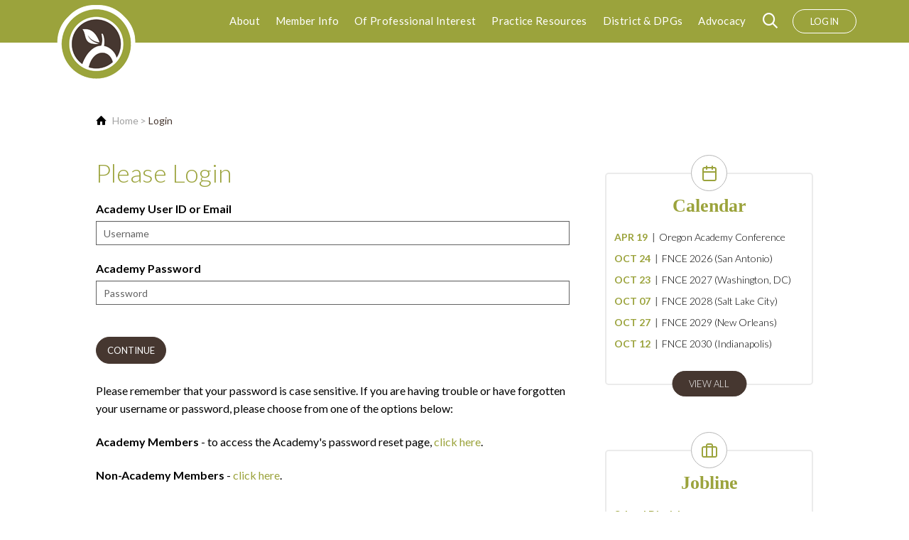

--- FILE ---
content_type: text/html; charset=UTF-8
request_url: https://www.eatrightoregon.org/login.php?return_url=%2Fmembers%2Fpage%2Fcurrent-year-award-recipients
body_size: 2950
content:

<!DOCTYPE html>
<html lang="en">
<head>
	<meta charset="utf-8">
          <meta http-equiv="x-ua-compatible" content="ie=edge">
          <meta name="viewport" content="width=device-width, initial-scale=1.0">
          <title>Please Login - Oregon Academy of Nutrition and Dietetics</title>		
		<link href="https://fonts.googleapis.com/css?family=Lato:300,400,700" rel="stylesheet">
	<link media="all" rel="stylesheet" href="https://www.eatrightoregon.org/css/main.css">
	<script src="https://ajax.googleapis.com/ajax/libs/jquery/3.3.1/jquery.min.js" defer></script>
	<script>window.jQuery || document.write('<script src="https://www.eatrightoregon.org/js/jquery-3.3.1.min.js" defer><\/script>')</script>
	<script src="https://www.eatrightoregon.org/js/jquery.main.js" defer></script>
		
</head>
<body>
	<div id="wrapper">

				<header id="header">
			<div class="container">
				<div class="header-holder">
					<strong class="logo">
						<a href="https://www.eatrightoregon.org">
							<img src="https://www.eatrightoregon.org/images/logo-01.png" width="111" height="110" alt="Oregon">
						</a>
					</strong>
					<a href="#" class="nav-opener"><span>Menu</span></a>
				</div>

				<nav id="nav">
					<ul class="menu"><li>
							<a href="https://www.eatrightoregon.org/page/about" class="opener">About</a>
							<ul class="drop"><li>
									<a href="https://www.eatrightoregon.org/page/contact-us">Contact Us</a></li><li>
									<a href="https://www.eatrightoregon.org/page/leadership">Leadership</a><ul class="submenu"><li><a href="https://www.eatrightoregon.org/members/page/oda-delegate-info"><i class="icon-lock"></i> Oregon Academy Delegate Info</a></li><li><a href="https://www.eatrightoregon.org/page/oregon-board-info">Meet Our Board</a></li></ul></li><li>
									<a href="https://www.eatrightoregon.org/page/our-mission-and-vision">Our Mission and Vision</a></li><li>
									<a href="https://www.eatrightoregon.org/members/page/governance"><i class="icon-lock"></i> Governance</a><ul class="submenu"><li><a href="https://www.eatrightoregon.org/members/page/bylaws-and-governing-documents"><i class="icon-lock"></i> Bylaws and governing documents</a></li></ul></li><li>
									<a href="https://www.eatrightoregon.org/page/business-development-and-support">Business Development and Support</a></li></ul>
							</li><li>
							<a href="https://www.eatrightoregon.org/page/member-info" class="opener">Member Info</a>
							<ul class="drop"><li>
									<a href="https://www.eatrightoregon.org/page/honors-awards">Honors & Awards</a><ul class="submenu"><li><a href="https://www.eatrightoregon.org/page/current-year-award-recipients">Current Year Award Recipients</a></li><li><a href="https://www.eatrightoregon.org/page/awards-general-info">OR Academy Awards - OPEN</a></li><li><a href="https://www.eatrightoregon.org/page/award---outstanding-student">Award - Outstanding Student</a></li></ul></li><li>
									<a href="https://www.eatrightoregon.org/page/member-benefits">Member Benefits</a><ul class="submenu"><li><a href="https://www.eatrightoregon.org/members/members.php"><i class="icon-lock"></i> Member Directory</a></li></ul></li><li>
									<a href="https://www.eatrightoregon.org/members/eblast-archive.php"><i class="icon-lock"></i> eBlast Archives</a></li></ul>
							</li><li>
							<a href="https://www.eatrightoregon.org/page/of-professional-interest" class="opener">Of Professional Interest</a>
							<ul class="drop"><li>
									<a href="https://www.eatrightoregon.org/page/2024-conference">2026 Conference</a><ul class="submenu"><li><a href="https://www.eatrightoregon.org/page/exhibitor-information">Exhibitor-Sponsor Information</a></li><li><a href="https://www.eatrightoregon.org/page/poster-sessions">Poster Sessions</a></li><li><a href="https://www.eatrightoregon.org/page/hotel-information">Hotel Information</a></li></ul></li><li>
									<a href="https://www.eatrightoregon.org/page/malnutrition-awareness-week">Malnutrition Awareness Week</a></li><li>
									<a href="https://www.eatrightoregon.org/page/professional-development-continuing-education">Professional Development - CPEU</a><ul class="submenu"><li><a href="https://www.eatrightoregon.org/members/page/webinars"><i class="icon-lock"></i> Webinars & Self-Study CPEU</a></li></ul></li></ul>
							</li><li>
							<a href="https://www.eatrightoregon.org/page/practice-resources" class="opener">Practice Resources</a>
							<ul class="drop"><li>
									<a href="https://www.eatrightoregon.org/members/page/credentialing-and-billing-resources"><i class="icon-lock"></i> Credentialing and Billing Resources</a></li><li>
									<a href="https://www.eatrightoregon.org/members/page/health-care-resources"><i class="icon-lock"></i> Health Care Resources</a></li><li>
									<a href="https://www.eatrightoregon.org/page/national-nutrition-month">National Nutrition Month®</a></li><li>
									<a href="https://www.eatrightoregon.org/members/page/order-writing-resources"><i class="icon-lock"></i> Order Writing Resources</a></li><li>
									<a href="https://www.eatrightoregon.org/members/page/professional-resources"><i class="icon-lock"></i> Professional Resources</a></li><li>
									<a href="https://www.eatrightoregon.org/members/page/covid-19-resources"><i class="icon-lock"></i> COVID-19 Resources</a></li><li>
									<a href="https://www.eatrightoregon.org/members/page/payment-resources"><i class="icon-lock"></i> Payment Resources</a></li><li>
									<a href="https://www.eatrightoregon.org/page/incident-reporting-tool">Incident Reporting Tool</a></li><li>
									<a href="https://www.eatrightoregon.org/members/page/diversity-and-inclusion"><i class="icon-lock"></i> Diversity and Inclusion</a><ul class="submenu"><li><a href="https://www.eatrightoregon.org/members/page/resources---videos-webinars-trainings"><i class="icon-lock"></i> Resources - Videos-Webinars-Trainings</a></li><li><a href="https://www.eatrightoregon.org/members/page/resources---websites-podcasts"><i class="icon-lock"></i> Resources - Websites-Podcasts</a></li><li><a href="https://www.eatrightoregon.org/members/page/resources---books-articles"><i class="icon-lock"></i> Resources - Books-Articles</a></li><li><a href="https://www.eatrightoregon.org/page/resources---culture-specific">Resources - Culture Specific</a></li></ul></li></ul>
							</li><li>
							<a href="https://www.eatrightoregon.org/page/oda-practice-groups" class="opener">District & DPGs</a>
							<ul class="drop"><li>
									<a href="https://www.eatrightoregon.org/dhcc">Dietitians in Health Care Communities</a></li><li>
									<a href="https://www.eatrightoregon.org/opnpg">OPNPG (Pediatric)</a></li><li>
									<a href="https://www.eatrightoregon.org/portland">Portland District</a></li></ul>
							</li><li>
							<a href="https://www.eatrightoregon.org/page/advocacy" class="opener">Advocacy</a>
							<ul class="drop"><li>
									<a href="https://www.eatrightoregon.org/page/state">State Advocacy</a><ul class="submenu"><li><a href="https://www.eatrightoregon.org/page/rd-dtr-day">Legislative Day</a></li><li><a href="https://www.eatrightoregon.org/page/legislature-information">Legislature Information</a></li><li><a href="https://www.eatrightoregon.org/members/page/licensure-law-modernization-2025"><i class="icon-lock"></i> Licensure Law Modernization 2025</a></li><li><a href="https://www.eatrightoregon.org/page/connect-to-legislators">Connect to Legislators</a></li></ul></li><li>
									<a href="https://www.eatrightoregon.org/page/health-reform">Federal</a><ul class="submenu"><li><a href="https://www.eatrightoregon.org/page/current-federal-updates">Current Updates</a></li><li><a href="https://www.eatrightoregon.org/page/find-your-representatives">Find Your Representatives</a></li><li><a href="https://www.eatrightoregon.org/page/current-action-alerts">Current Action Alerts</a></li></ul></li><li>
									<a href="https://www.eatrightoregon.org/page/our-team">Our Team</a></li><li>
									<a href="https://www.eatrightoregon.org/page/policy-advocacy">Resources</a></li></ul>
							</li><ul class="extra-menu">		<li><a href="https://www.eatrightoregon.org/search.php" class="search-open"><i class="icon-search"></i></a></li><li><a href="https://www.eatrightoregon.org/login.php" class="btn btn-light">login</a></li></ul>
					</ul>
					</nav>
			</div>
		</header>
		<main id="main">
			<div class="container">
				<div class="main-holder">
					
										<ul class="breadcrumbs">
					<li><a href="https://www.eatrightoregon.org">Home</a></li><li class="active">Login</li>								
					</ul>					
					
					<section class="main-content">
						<h1>Please Login</h1>

						<form action="https://www.eatrightoregon.org/login.php" method="post" data-parsley-validate="">
							
					  		<input type="hidden" name="return_url" value ="/members/page/current-year-award-recipients">							
						    
							<div class="form-group" style="margin: 20px 0;">
								<label for="inputPassword3">Academy User ID or Email</label><br />
								<input type="text" name="username" class="form-control" placeholder="Username" required="" style="width:100%;">
							</div>
							
							<div class="form-group" style="margin: 20px 0;">
								<label for="inputPassword3">Academy Password</label><br />
								<input type="password" name="password" class="form-control" placeholder="Password" required="" style="width:100%;">
							</div>
							
							<br />
									
							<button type="submit" class="btn btn-success">Continue</button>
								
						</form>
	
						<br />
						
						<p>Please remember that your password is case sensitive.  If you are having trouble or have forgotten your username or password, please choose from one of the options below:</p>
						
						<p><b>Academy Members</b> - to access the Academy's password reset page, <a href="https://academylogin.org/saml/ChangePassword/InitiatePasswordReset">click here</a>.</p>
						
						<p><b>Non-Academy Members</b> - <a href="reset-password-request.php">click here</a>.</p>
						
					</section>

										<aside id="sidebar">
																				
							<div class="info-item">
								<div class="icon-holder">
									<i class="icon-calendar"></i>
								</div>
								<h3>Calendar</h3>
								<ul class="events-list">
									<li>
														<a href="https://www.eatrightoregon.org/events/view/517">
															<time datetime="2026-04-19">Apr 19</time>
															<strong class="event-name">Oregon Academy Conference</strong>
														</a>
													</li><li>
														<a href="https://www.eatrightoregon.org/events/view/358">
															<time datetime="2026-10-24">Oct 24</time>
															<strong class="event-name">FNCE 2026 (San Antonio)</strong>
														</a>
													</li><li>
														<a href="https://www.eatrightoregon.org/events/view/504">
															<time datetime="2027-10-23">Oct 23</time>
															<strong class="event-name">FNCE 2027 (Washington, DC)</strong>
														</a>
													</li><li>
														<a href="https://www.eatrightoregon.org/events/view/505">
															<time datetime="2028-10-07">Oct 07</time>
															<strong class="event-name">FNCE 2028 (Salt Lake City)</strong>
														</a>
													</li><li>
														<a href="https://www.eatrightoregon.org/events/view/506">
															<time datetime="2029-10-27">Oct 27</time>
															<strong class="event-name">FNCE 2029 (New Orleans)</strong>
														</a>
													</li><li>
														<a href="https://www.eatrightoregon.org/events/view/507">
															<time datetime="2030-10-12">Oct 12</time>
															<strong class="event-name">FNCE 2030 (Indianapolis)</strong>
														</a>
													</li>								</ul>
								<a href="https://www.eatrightoregon.org/events" class="btn">view all</a>								
							</div>						<div class="info-item">
							<div class="icon-holder">
								<i class="icon-briefcase"></i>
							</div>
							<h3>Jobline</h3>
							<ul class="jobs-list">
									<li>
														<a href="https://www.eatrightoregon.org/jobs/view/8528">
															<span class="job-name">School Dietitian</span>
															<span class="job-description">Sodexo is seeking a fulltime year-round Registered Dietitian to support Salem-Keizer School District located in Salem, Oregon. This RD will be involved in menu accommodations, the student allergy...</span>
														</a>
													</li>								
							</ul>
							
							<p><a href="https://www.eatrightoregon.org/jobs/post/" style="color:#000;text-decoration: underline;">Post a Job</a></p>
							
							<a href="https://www.eatrightoregon.org/jobs/search" class="btn">view all</a>
						</div>					</aside>
				</div>

								
			</div>
		</main>

		
		<footer id="footer">
			<div class="container">
				<div class="row">
					<ul class="social-media">
						<li><a href="https://www.facebook.com/Oregon-Academy-of-Nutrition-and-Dietetics-157949117651765/"><i class="icon-facebook-circle"></i></a></li>
						<li><a href="https://www.instagram.com/eatrightoregon/"><i class="icon-instagram-with-circle"></i></a></li>
						<li><a href="https://www.linkedin.com/groups/13857124/" style="color:#0e76a8;font-size: 90%;"><i class="icon-linkedin"></i></a></li>						
					</ul>
					<div class="menu-holder">
						<ul class="footer-menu">
							
							<li><a href="https://www.eatrightoregon.org/page/about" class="opener">About</a></li><li><a href="https://www.eatrightoregon.org/page/member-info" class="opener">Member Info</a></li><li><a href="https://www.eatrightoregon.org/page/of-professional-interest" class="opener">Of Professional Interest</a></li><li><a href="https://www.eatrightoregon.org/page/practice-resources" class="opener">Practice Resources</a></li><li><a href="https://www.eatrightoregon.org/page/oda-practice-groups" class="opener">District & DPGs</a></li><li><a href="https://www.eatrightoregon.org/page/advocacy" class="opener">Advocacy</a></li>					
						</ul>
						<div class="copyright">
							<p>&copy; 2026 <a href="https://www.eatrightoregon.org">Oregon Academy of Nutrition and Dietetics</a>.</p>
						</div>
					</div>
				</div>
				<div class="design-copyright">
					<p>Website design by <b><a href="http://www.drywashmedia.com">DRY WASH MEDIA</a></b> 
										</p>
				</div>
			</div>
		</footer>
	</div>
</body>
</html>


--- FILE ---
content_type: text/css
request_url: https://www.eatrightoregon.org/css/main.css
body_size: 6208
content:
/*! normalize.css v3.0.3 | MIT License | github.com/necolas/normalize.css */

/**
 * 1. Set default font family to sans-serif.
 * 2. Prevent iOS and IE text size adjust after device orientation change,
 *    without disabling user zoom.
 */

html {
	font-family: sans-serif; /* 1 */
	-ms-text-size-adjust: 100%; /* 2 */
	-webkit-text-size-adjust: 100%; /* 2 */
}

/**
 * Remove default margin.
 */

body {
	margin: 0;
}

/* HTML5 display definitions
	 ========================================================================== */

/**
 * Correct `block` display not defined for any HTML5 element in IE 8/9.
 * Correct `block` display not defined for `details` or `summary` in IE 10/11
 * and Firefox.
 * Correct `block` display not defined for `main` in IE 11.
 */

article,
aside,
details,
figcaption,
figure,
footer,
header,
hgroup,
main,
menu,
nav,
section,
summary {
	display: block;
}

/**
 * 1. Correct `inline-block` display not defined in IE 8/9.
 * 2. Normalize vertical alignment of `progress` in Chrome, Firefox, and Opera.
 */

audio,
canvas,
progress,
video {
	display: inline-block; /* 1 */
	vertical-align: baseline; /* 2 */
}

/**
 * Prevent modern browsers from displaying `audio` without controls.
 * Remove excess height in iOS 5 devices.
 */

audio:not([controls]) {
	display: none;
	height: 0;
}

/**
 * Address `[hidden]` styling not present in IE 8/9/10.
 * Hide the `template` element in IE 8/9/10/11, Safari, and Firefox < 22.
 */

[hidden],
template {
	display: none;
}

/* Links
	 ========================================================================== */

/**
 * Remove the gray background color from active links in IE 10.
 */

a {
	background-color: transparent;
}

/**
 * Improve readability of focused elements when they are also in an
 * active/hover state.
 */

a:active,
a:hover {
	outline: 0;
}

/* Text-level semantics
	 ========================================================================== */

/**
 * Address styling not present in IE 8/9/10/11, Safari, and Chrome.
 */

abbr[title] {
	border-bottom: 1px dotted;
}

/**
 * Address style set to `bolder` in Firefox 4+, Safari, and Chrome.
 */

b,
strong {
	font-weight: bold;
}

/**
 * Address styling not present in Safari and Chrome.
 */

dfn {
	font-style: italic;
}

/**
 * Address variable `h1` font-size and margin within `section` and `article`
 * contexts in Firefox 4+, Safari, and Chrome.
 */

h1 {
	font-size: 2em;
	margin: .67em 0;
}

/**
 * Address styling not present in IE 8/9.
 */

mark {
	background: #ff0;
	color: #000;
}

/**
 * Address inconsistent and variable font size in all browsers.
 */

small {
	font-size: 80%;
}

/**
 * Prevent `sub` and `sup` affecting `line-height` in all browsers.
 */

sub,
sup {
	font-size: 75%;
	line-height: 0;
	position: relative;
	vertical-align: baseline;
}

sup {
	top: -.5em;
}

sub {
	bottom: -.25em;
}

/* Embedded content
	 ========================================================================== */

/**
 * Remove border when inside `a` element in IE 8/9/10.
 */

img {
	border: 0;
}

/**
 * Correct overflow not hidden in IE 9/10/11.
 */

svg:not(:root) {
	overflow: hidden;
}

/* Grouping content
	 ========================================================================== */

/**
 * Address margin not present in IE 8/9 and Safari.
 */

figure {
	margin: 1em 40px;
}

/**
 * Address differences between Firefox and other browsers.
 */

hr {
	box-sizing: content-box;
	height: 0;
}

/**
 * Contain overflow in all browsers.
 */

pre {
	overflow: auto;
}

/**
 * Address odd `em`-unit font size rendering in all browsers.
 */

code,
kbd,
pre,
samp {
	font-family: monospace, monospace;
	font-size: 1em;
}

/* Forms
	 ========================================================================== */

/**
 * Known limitation: by default, Chrome and Safari on OS X allow very limited
 * styling of `select`, unless a `border` property is set.
 */

/**
 * 1. Correct color not being inherited.
 *    Known issue: affects color of disabled elements.
 * 2. Correct font properties not being inherited.
 * 3. Address margins set differently in Firefox 4+, Safari, and Chrome.
 */

button,
input,
optgroup,
select,
textarea {
	color: inherit; /* 1 */
	font: inherit; /* 2 */
	margin: 0; /* 3 */
}

/**
 * Address `overflow` set to `hidden` in IE 8/9/10/11.
 */

button {
	overflow: visible;
}

/**
 * Address inconsistent `text-transform` inheritance for `button` and `select`.
 * All other form control elements do not inherit `text-transform` values.
 * Correct `button` style inheritance in Firefox, IE 8/9/10/11, and Opera.
 * Correct `select` style inheritance in Firefox.
 */

button,
select {
	text-transform: none;
}

/**
 * 1. Avoid the WebKit bug in Android 4.0.* where (2) destroys native `audio`
 *    and `video` controls.
 * 2. Correct inability to style clickable `input` types in iOS.
 * 3. Improve usability and consistency of cursor style between image-type
 *    `input` and others.
 */

button,
html input[type="button"],
input[type="reset"],
input[type="submit"] {
	-webkit-appearance: button; /* 2 */
	cursor: pointer; /* 3 */
}

/**
 * Re-set default cursor for disabled elements.
 */

button[disabled],
html input[disabled] {
	cursor: default;
}

/**
 * Remove inner padding and border in Firefox 4+.
 */

button::-moz-focus-inner,
input::-moz-focus-inner {
	border: 0;
	padding: 0;
}

/**
 * Address Firefox 4+ setting `line-height` on `input` using `!important` in
 * the UA stylesheet.
 */

input {
	line-height: normal;
}

/**
 * It's recommended that you don't attempt to style these elements.
 * Firefox's implementation doesn't respect box-sizing, padding, or width.
 *
 * 1. Address box sizing set to `content-box` in IE 8/9/10.
 * 2. Remove excess padding in IE 8/9/10.
 */

input[type="checkbox"],
input[type="radio"] {
	box-sizing: border-box; /* 1 */
	padding: 0; /* 2 */
}

/**
 * Fix the cursor style for Chrome's increment/decrement buttons. For certain
 * `font-size` values of the `input`, it causes the cursor style of the
 * decrement button to change from `default` to `text`.
 */

input[type="number"]::-webkit-inner-spin-button,
input[type="number"]::-webkit-outer-spin-button {
	height: auto;
}

/**
 * 1. Address `appearance` set to `searchfield` in Safari and Chrome.
 * 2. Address `box-sizing` set to `border-box` in Safari and Chrome.
 */

input[type="search"] {
	-webkit-appearance: textfield; /* 1 */
	box-sizing: content-box; /* 2 */
}

/**
 * Remove inner padding and search cancel button in Safari and Chrome on OS X.
 * Safari (but not Chrome) clips the cancel button when the search input has
 * padding (and `textfield` appearance).
 */

input[type="search"]::-webkit-search-cancel-button,
input[type="search"]::-webkit-search-decoration {
	-webkit-appearance: none;
}

/**
 * Define consistent border, margin, and padding.
 */

fieldset {
	border: 1px solid #c0c0c0;
	margin: 0 2px;
	padding: .35em .625em .75em;
}

/**
 * 1. Correct `color` not being inherited in IE 8/9/10/11.
 * 2. Remove padding so people aren't caught out if they zero out fieldsets.
 */

legend {
	border: 0; /* 1 */
	padding: 0; /* 2 */
}

/**
 * Remove default vertical scrollbar in IE 8/9/10/11.
 */

textarea {
	overflow: auto;
}

/**
 * Don't inherit the `font-weight` (applied by a rule above).
 * NOTE: the default cannot safely be changed in Chrome and Safari on OS X.
 */

optgroup {
	font-weight: bold;
}

/* Tables
	 ========================================================================== */

/**
 * Remove most spacing between table cells.
 */

table {
	border-collapse: collapse;
	border-spacing: 0;
}

td,
th {
	padding: 0;
}

@font-face {
  font-family: 'icomoon';
  src:  url('../fonts/icomoon.eot?yavwv6');
  src:  url('../fonts/icomoon.eot?yavwv6#iefix') format('embedded-opentype'),
    url('../fonts/icomoon.ttf?yavwv6') format('truetype'),
    url('../fonts/icomoon.woff?yavwv6') format('woff'),
    url('../fonts/icomoon.svg?yavwv6#icomoon') format('svg');
  font-weight: normal;
  font-style: normal;
  font-display: block;
}

[class^="icon-"], [class*=" icon-"] {
  /* use !important to prevent issues with browser extensions that change fonts */
  font-family: 'icomoon' !important;
  speak: never;
  font-style: normal;
  font-weight: normal;
  font-variant: normal;
  text-transform: none;
  line-height: 1;

  /* Better Font Rendering =========== */
  -webkit-font-smoothing: antialiased;
  -moz-osx-font-smoothing: grayscale;
}

.icon-x:before {
  content: "\e900";
}

.icon-search:before {
  content: "\e901";
}

.icon-briefcase:before {
  content: "\e902";
}

.icon-clipboard:before {
  content: "\e903";
}

.icon-calendar:before {
  content: "\e904";
}

.icon-lock:before {
  content: "\e905";
}

.icon-twitter:before {
  content: "\e906";
}

.icon-facebook:before {
  content: "\e907";
}

.icon-home:before {
  content: "\e908";
}

.icon-twitter-circle:before {
  content: "\e909";
}

.icon-facebook-circle:before {
  content: "\e90a";
}

.icon-instagram-with-circle:before {
  content: "\e90b";
}

.icon-user:before {
  content: "\e910";
}

.icon-linkedin:before {
  content: "\eac9";
}

.breadcrumbs,
.info-item ul,
.menu,
.menu .submenu,
.drop,
.extra-menu,
.social-media,
.footer-menu {
	margin: 0;
	padding: 0;
	list-style: none;
}

.clearfix:after,
.breadcrumbs:after,
.info-item .events-list a:after,
.main-holder:after,
.new-section:after,
.new-section .row:after,
#header .container:after {
	content: "";
	display: block;
	clear: both;
}

.ellipsis {
	white-space: nowrap; /* 1 */
	text-overflow: ellipsis; /* 2 */
	overflow: hidden;
}

html {
	box-sizing: border-box;
}

*,
*:before,
*:after {
	box-sizing: inherit;
}

* {
	max-height: 1000000px;
}

body {
	color: #000;
	background: #fff;
	font: 16px/1.6 "Lato", "Arial", "Helvetica Neue", "Helvetica", sans-serif;
	min-width: 320px;
	-webkit-font-smoothing: antialiased;
	-moz-osx-font-smoothing: grayscale;
}

img {
	max-width: 100%;
	height: auto;
	vertical-align: top;
}

.gm-style img {
	max-width: none;
}

h1,
.h1,
h2,
.h2,
h3,
.h3,
h4,
.h4,
h5,
.h5,
h6,
.h6,
.h {
	font-family: inherit;
	font-weight: bold;
	margin: 0 0 .5em;
	color: #9ba33c;
}

h1,
.h1 {
	font-size: 28px;
}

h2,
.h2 {
	font-size: 26px;
}

h3,
.h3 {
	font-size: 24px;
}

h4,
.h4 {
	font-size: 18px;
}

h5,
.h5 {
	font-size: 16px;
}

h6,
.h6 {
	font-size: 15px;
}

p {
	margin: 0 0 1em;
}

a {
	color: #9ba33c;
}

a:hover,
a:focus {
	text-decoration: none;
}

form,
fieldset {
	margin: 0;
	padding: 0;
	border-style: none;
}

input[type="text"],
input[type="tel"],
input[type="email"],
input[type="search"],
input[type="password"],
textarea {
	-webkit-appearance: none;
	-webkit-border-radius: 0;
	box-sizing: border-box;
	border: 1px solid #636363;
	padding: .4em .7em;
}

input[type="text"]:focus,
input[type="tel"]:focus,
input[type="email"]:focus,
input[type="search"]:focus,
input[type="password"]:focus,
textarea:focus {
	border-color: #000;
}

input[type="text"]::-webkit-input-placeholder,
input[type="tel"]::-webkit-input-placeholder,
input[type="email"]::-webkit-input-placeholder,
input[type="search"]::-webkit-input-placeholder,
input[type="password"]::-webkit-input-placeholder,
textarea::-webkit-input-placeholder {
	color: #636363;
}

input[type="text"]::-moz-placeholder,
input[type="tel"]::-moz-placeholder,
input[type="email"]::-moz-placeholder,
input[type="search"]::-moz-placeholder,
input[type="password"]::-moz-placeholder,
textarea::-moz-placeholder {
	opacity: 1;
	color: #636363;
}

input[type="text"]:-moz-placeholder,
input[type="tel"]:-moz-placeholder,
input[type="email"]:-moz-placeholder,
input[type="search"]:-moz-placeholder,
input[type="password"]:-moz-placeholder,
textarea:-moz-placeholder {
	color: #636363;
}

input[type="text"]:-ms-input-placeholder,
input[type="tel"]:-ms-input-placeholder,
input[type="email"]:-ms-input-placeholder,
input[type="search"]:-ms-input-placeholder,
input[type="password"]:-ms-input-placeholder,
textarea:-ms-input-placeholder {
	color: #636363;
}

input[type="text"].placeholder,
input[type="tel"].placeholder,
input[type="email"].placeholder,
input[type="search"].placeholder,
input[type="password"].placeholder,
textarea.placeholder {
	color: #636363;
}

select {
	-webkit-border-radius: 0;
}

textarea {
	resize: vertical;
	vertical-align: top;
}

button,
input[type="button"],
input[type="reset"],
input[type="file"],
input[type="submit"] {
	-webkit-appearance: none;
	-webkit-border-radius: 0;
	cursor: pointer;
}

html.resize-active * {
	-webkit-transition: none !important;
	transition: none !important;
}

body.nav-active {
	overflow: hidden;
	position: fixed;
	width: 100%;
}

#wrapper {
	position: relative;
	overflow: hidden;
}

.container {
	margin: 0 auto;
	padding: 0 15px;
	max-width: 1040px;
}

#main {
	padding-top: 60px;
}

a {
	-webkit-transition: color .3s ease-in-out;
	transition: color .3s ease-in-out;
	outline: none;
	text-decoration: none;
}

blockquote {
	padding: 0;
	margin: 0;
	font-weight: 300;
	line-height: 1.3;
}

blockquote cite,
blockquote span {
	font-style: normal;
	font-weight: 400;
	font-size: 14px;
	display: block;
	line-height: 1;
}

blockquote cite {
	margin-bottom: 6px;
}

blockquote p {
	margin: 0 0 13px;
}

figure {
	margin: 0;
	text-align: center;
}

figure figcaption {
	color: #9ba33c;
	font-size: 13px;
}

figure p {
	margin: 0 0 7px;
}

h1 {
	font-weight: 300;
	line-height: 1;
	margin-bottom: 19px;
}

h2 {
	font-family: "Georgia", "Times New Roman", "Times", "Baskerville", serif;
}

h3 {
	font-family: "Georgia", "Times New Roman", "Times", "Baskerville", serif;
}

h4 {
	font-weight: 400;
	line-height: 1.5;
}

.btn {
	-webkit-transition: background-color .3s ease-in-out, color .3s ease-in-out, border-color .3s ease-in-out;
	transition: background-color .3s ease-in-out, color .3s ease-in-out, border-color .3s ease-in-out;
	border: 1px solid #463730;
	background-color: #463730;
	color: #fff;
	border-radius: 2rem;
	text-transform: uppercase;
	display: inline-block;
	vertical-align: top;
	font-size: 13px;
	padding: 8px 15px;
	text-align: center;
}

.btn:hover {
	background-color: #fff;
	color: #463730;
}

.btn.btn-light {
	border-color: #fff;
	background-color: #9ba33c;
}

.btn.btn-light:hover {
	color: #9ba33c;
	background-color: #fff;
}

.breadcrumbs {
	position: relative;
	padding-left: 23px;
	font-size: 14px;
	margin-bottom: 20px;
}

.breadcrumbs:before {
	content: "\e908";
	font-family: "icomoon";
	position: absolute;
	top: -1px;
	left: 0;
	font-size: 16px;
}

.breadcrumbs li {
	float: left;
	position: relative;
	color: #463730;
	margin-right: 3px;
}

.breadcrumbs li:after {
	content: ">";
	color: #a1a1a1;
	margin-left: 2px;
}

.breadcrumbs li:last-child:after {
	content: none;
}

.breadcrumbs a {
	color: #a1a1a1;
}

.breadcrumbs a:hover {
	color: #9ba33c;
}

.icon-holder {
	width: 51px;
	height: 51px;
	border: 1px solid #b7b7b7;
	border-radius: 50%;
	color: #9ba33c;
	position: relative;
	font-size: 24px;
	background-color: #fff;
}

.icon-holder i {
	position: absolute;
	top: 50%;
	left: 50%;
	-webkit-transform: translate(-50%, -50%);
	-ms-transform: translate(-50%, -50%);
	transform: translate(-50%, -50%);
}

.intro-section {
	background-position: center;
	background-size: cover;
	background-repeat: no-repeat;
	text-align: center;
	padding: 20px 0;
	font-family: "Georgia", "Times New Roman", "Times", "Baskerville", serif;
}

.intro-section .logo {
	display: block;
	margin: 0 0 30px;
}

.intro-section .slogan {
	display: block;
	font-weight: 400;
	margin-bottom: 14px;
	font-size: 20px;
}

.intro-section .link {
	font-style: italic;
	color: #000;
}

.intro-section .link:hover {
	color: #9ba33c;
}

.intro-section .link:after {
	content: ">>";
	font-style: normal;
	letter-spacing: -4.5px;
}

.about-us-block {
	padding: 20px 0 0;
}

.about-us-block .blockquote-holder {
	max-width: 800px;
	margin: 0 auto 20px;
}

.about-us-block .blockquote-holder .img-holder {
	width: 134px;
	height: 134px;
	overflow: hidden;
	border-radius: 50%;
	margin: 0 auto 15px;
}

.about-us-block .info-holder {
	margin: 0 -15px;
	padding: 20px 0 0;
	position: relative;
}

.about-us-block .info-holder:before,
.about-us-block .info-holder:after {
	content: "";
	position: absolute;
	left: 20px;
	right: 20px;
	height: 1px;
	background-color: #c2c2c2;
}

.about-us-block .info-holder:before {
	top: 0;
}

.about-us-block .info-holder:after {
	bottom: 0;
}

.about-us-block .info-holder .col {
	padding: 0 15px 15px;
}

.info-item {
	line-height: 1.3;
	font-weight: 300;
}

.info-item .icon-holder {
	margin: 0 auto 9px;
}

.info-item h3 {
	text-align: center;
	margin: 0 0 16px;
}

.info-item ul li {
	margin: 0 0 12px;
}

.info-item ul a:hover {
	color: #9ba33c;
}

.info-item .articles-list a {
	font-weight: 700;
}

.info-item .articles-list a:hover {
	color: #463730;
}

.info-item .events-list li {
	margin: 0 0 10px;
}

.info-item .events-list a {
	display: block;
}

.info-item .events-list a:hover time {
	color: #463730;
}

.info-item .jobs-list a {
	color: inherit;
}

.info-item .job-name {
	-webkit-transition: color .3s ease-in-out;
	transition: color .3s ease-in-out;
	color: #9ba33c;
	font-weight: 700;
	margin-right: 5px;
	display:block;
}

.info-item .jobs-list a:hover .job-name {
	color: #463730;
}


.info-item .job-description {
	font-weight: 300;
	color: #000;
	display:block;	
}

.info-item time {
	-webkit-transition: color .3s ease-in-out;
	transition: color .3s ease-in-out;
	color: #9ba33c;
	text-transform: uppercase;
	font-weight: 700;
	margin-right: 5px;
	float: left;
}

.info-item time:after {
	content: "|";
	color: #666;
	margin-left: 6px;
	font-weight: 400;
}

.info-item .event-name {
	font-weight: 300;
	color: #000;
	float: left;
	max-width: 74%;
}

.main-holder {
	padding: 20px 0;
}

.main-content {
	margin-bottom: 40px;
}

.main-content p {
	margin-bottom: 22px;
}

.main-content .text-holder p {
	margin-bottom: 15px;
}

.main-content figure {
	margin-bottom: 20px;
}

.main-content figure p {
	margin-bottom: 7px;
}

.main-content h4 {
	margin-bottom: 0;
}

#sidebar .info-item {
	border: 2px solid #ebebeb;
	border-radius: 5px;
	padding: 0 11px 36px;
	font-size: 14px;
	line-height: 1.4;
	position: relative;
	margin-bottom: 65px;
}

#sidebar .info-item .icon-holder {
	margin-top: -27px;
	margin-bottom: 3px;
}

#sidebar .info-item li {
	margin-bottom: 11px;
}

#sidebar .info-item .btn {
	position: absolute;
	bottom: -18px;
	left: 50%;
	-webkit-transform: translateX(-50%);
	-ms-transform: translateX(-50%);
	transform: translateX(-50%);
	min-width: 105px;
}

#sidebar .info-item .jobs-list li {
	margin-bottom: 15px;
}

.new-section {
	border-top: 1px solid #c2c2c2;
	border-bottom: 1px solid #c2c2c2;
	padding: 20px 0;
}

.new-section .icon-holder {
	margin: 0 auto;
}

.new-section .col {
	margin: 0 0 15px;
}

.new-section h2 {
	text-align: center;
	margin-bottom: 15px;
}

.new-section .img-holder {
	width: 111px;
	height: 111px;
	overflow: hidden;
	border-radius: 50%;
	margin: 0 auto 10px;
}

.new-section .text-holder {
	line-height: 1.3;
}

.new-section .text-holder p {
	margin-bottom: 0;
}

.new-section .text-holder a:hover {
	color: #463730;
}

#header {
	position: fixed;
	top: 0;
	left: 0;
	right: 0;
	background-color: #9ba33c;
	padding: 20px 0;
	z-index: 20;
}

#header .container {
	max-width: 1162px;
}

.nav-opener {
	position: relative;
	display: block;
	overflow: hidden;
	text-indent: -9999px;
	width: 26px;
	height: 20px;
}

.nav-active .nav-opener span {
	opacity: 0;
}

.nav-active .nav-opener:before {
	top: 9px;
	-webkit-transform: rotate(45deg);
	-ms-transform: rotate(45deg);
	transform: rotate(45deg);
}

.nav-active .nav-opener:after {
	top: 9px;
	-webkit-transform: rotate(-45deg);
	-ms-transform: rotate(-45deg);
	transform: rotate(-45deg);
}

.nav-opener span,
.nav-opener:after,
.nav-opener:before {
	-webkit-transition: all .3s ease-in-out;
	transition: all .3s ease-in-out;
	content: "";
	position: absolute;
	top: 0;
	left: 0;
	right: 0;
	height: 2px;
	background-color: #fff;
	display: block;
	-webkit-transform-origin: 50% 50%;
	-ms-transform-origin: 50% 50%;
	transform-origin: 50% 50%;
}

.nav-opener span {
	top: 8px;
}

.nav-opener:after {
	top: 16px;
}

.header-holder {
	float: right;
}

.header-holder .logo {
	width: 70px;
	position: absolute;
	top: 5px;
	left: 15px;
	display: block;
	z-index: 5;
}

.nav-active #nav {
	opacity: 1;
	visibility: visible;
}

.menu {
/* 	text-transform: capitalize; */
	font-size: 15px;
	letter-spacing: .3px;
	text-align: center;
	padding: 0 15px 20px;
}

.menu > li {
	position: relative;
	padding: 17px 0 19px;
}

.menu > li.active a {
	color: #463730;
}

.menu > li:hover .drop {
	opacity: 1;
	visibility: visible;
}

.menu a {
	color: #fff;
}

.menu .submenu {
	padding-left: 17px;
}

.menu .submenu li {
	padding: 17px 0 0;
}

.menu .submenu li a {
	font-weight: normal;
}


.menu .submenu li a i {
	left: -35px;
}

.drop {
	-webkit-transition: opacity .3s ease-in-out, visibility .3s ease-in-out;
	transition: opacity .3s ease-in-out, visibility .3s ease-in-out;
	font-size: 14px;
}

.drop li {
	padding: 10px 0;
}

.drop li a {
	position: relative;
	color: #fff;
	font-weight: bold;
}

.drop li a i {
	position: absolute;
	top: 0;
	left: -18px;
}

.search-open {
	color: #fff;
	display: block;
	font-size: 22px;
}

.search-open:hover {
	color: #463730;
}

.extra-menu {
	text-align: center;
}

.extra-menu li {
	display: inline-block;
	vertical-align: middle;
	padding: 0 10px;
}

.extra-menu .btn {
	padding-top: 6px;
	padding-bottom: 6px;
}

#footer {
	font-size: 12px;
	padding: 20px 0;
}

.social-media {
	line-height: 1;
	font-size: 36px;
	margin-bottom: 15px;
}

.social-media li {
	display: inline-block;
	vertical-align: middle;
	margin-left: 6px;
}

.social-media a:hover i {
	-webkit-transform: translateY(-3px);
	-ms-transform: translateY(-3px);
	transform: translateY(-3px);
}

.social-media i {
	-webkit-transition: -webkit-transform .3s ease-in-out;
	transition: -webkit-transform .3s ease-in-out;
	transition: transform .3s ease-in-out;
	transition: transform .3s ease-in-out, -webkit-transform .3s ease-in-out;
	display: block;
}

.social-media i.icon-twitter-circle {
	color: #78cdf0;
}

.social-media i.icon-facebook-circle {
	color: #537bbd;
}

.social-media i.icon-instagram-with-circle {
	color: #d22f6f;
}

.footer-menu {
	display: inline-block;
	vertical-align: top;
	margin-right: 5px;
	margin-bottom: 15px;
}

.footer-menu li {
	display: inline-block;
	vertical-align: top;
	margin-right: 11px;
}

.footer-menu a {
	color: #636363;
}

.footer-menu a:hover {
	color: #9ba33c;
}

.copyright {
/* 	display: inline-block; */
	vertical-align: top;
	color: #636363;
	margin-bottom: 15px;
}

.copyright p {
	margin-bottom: 0;
}

.copyright a {
	color: inherit;
}

.copyright a:hover {
	color: #9ba33c;
}

.design-copyright {
	color: #636363;
}

.design-copyright img {
	vertical-align: middle;
}

@media (min-width: 768px) {
	.about-us-block .blockquote-holder .img-holder {
		margin: 0;
		display: inline-block;
		vertical-align: middle;
	}

	.about-us-block .blockquote-holder blockquote {
		width: calc(100% - 140px);
		padding-left: 18px;
		display: inline-block;
		vertical-align: middle;
	}

	.about-us-block .info-holder {
		display: -webkit-box;
		display: -ms-flexbox;
		display: flex;
		-ms-flex-wrap: wrap;
		flex-wrap: wrap;
		-webkit-box-pack: center;
		-ms-flex-pack: center;
		justify-content: center;
		padding: 39px 0 18px;
	}

	.about-us-block .info-holder .col {
		width: 50%;
	}

	.main-content .text-holder {
		display: inline-block;
		vertical-align: top;
		max-width: 55%;
	}

	.main-content figure {
		display: inline-block;
		vertical-align: top;
		margin-right: 26px;
		margin-bottom: 0;
	}

	#sidebar {
		width: 50%;
		margin: 0 auto;
	}

	.new-section .icon-holder {
		margin: 0;
		float: left;
	}

	.new-section .row {
		float: left;
		width: calc(100% - 55px);
		padding-left: 16px;
	}

	.new-section .col {
		width: 50%;
		float: left;
	}

	.new-section h2 {
		text-align: left;
		margin-bottom: 8px;
	}

	.new-section .img-holder {
		margin: 0;
		display: inline-block;
		vertical-align: middle;
	}

	.new-section .text-holder {
		display: inline-block;
		vertical-align: middle;
		width: calc(100% - 140px);
		padding-left: 11px;
	}

	#footer .row {
		display: -webkit-box;
		display: -ms-flexbox;
		display: flex;
		-webkit-box-orient: horizontal;
		-webkit-box-direction: reverse;
		-ms-flex-direction: row-reverse;
		flex-direction: row-reverse;
		-ms-flex-wrap: wrap;
		flex-wrap: wrap;
		-webkit-box-align: center;
		-ms-flex-align: center;
		align-items: center;
		margin-bottom: 8px;
	}

	#footer .menu-holder {
		width: 70%;
	}

	.social-media {
		margin-bottom: 0;
		width: 30%;
		text-align: right;
	}

	.footer-menu {
		margin-bottom: 0;
/* 		max-width: 40%; */
	}

	.copyright {
		margin-bottom: 0;
	}
}

@media (min-width: 1024px) {
	blockquote {
		font-size: 19px;
	}

	h1 {
		font-size: 36px;
	}

	h2 {
		font-size: 31px;
	}

	h3 {
		font-size: 26px;
	}

	.btn.btn-light {
		min-width: 90px;
	}

	.breadcrumbs {
		margin-bottom: 44px;
	}

	.intro-section {
		padding: 58px 0 26px;
	}

	.intro-section .logo {
		margin-bottom: 48px;
	}

	.intro-section .slogan {
		font-size: 34px;
	}

	.about-us-block {
		padding: 59px 0 0;
	}

	.about-us-block .blockquote-holder {
		display: -webkit-box;
		display: -ms-flexbox;
		display: flex;
		-webkit-box-align: center;
		-ms-flex-align: center;
		align-items: center;
		margin-bottom: 61px;
	}

	.about-us-block .info-holder .col {
		width: 33.332%;
	}

	.main-holder {
		padding: 50px 0 40px;
	}

	.main-content {
		float: left;
		width: 66%;
		margin-bottom: 0;
	}

	#sidebar {
		float: right;
		width: 29%;
		padding: 18px 0 0;
		margin: 0;
	}

	#sidebar .info-item {
		margin-bottom: 91px;
	}

	.new-section {
		padding: 34px 0 26px;
	}

	#header {
		padding: 0;
	}

	#header .container {
		position: relative;
	}

	.nav-opener {
		display: none;
	}

	.header-holder {
		float: left;
	}

	.header-holder .logo {
		width: 90px;
	}

	.homepage .header-holder .logo {
		display: none;
	}

	#nav {
		display: -webkit-box;
		display: -ms-flexbox;
		display: flex;
		-webkit-box-align: center;
		-ms-flex-align: center;
		align-items: center;
		-ms-flex-wrap: wrap;
		flex-wrap: wrap;
		-webkit-box-pack: end;
		-ms-flex-pack: end;
		justify-content: flex-end;
		padding-left: 90px;
		width: 100%;
	}

	.menu {
		text-align: left;
		display: -webkit-box;
		display: -ms-flexbox;
		display: flex;
		-webkit-box-align: center;
		-ms-flex-align: center;
		align-items: center;
		-ms-flex-wrap: wrap;
		flex-wrap: wrap;
		padding: 0;
		max-width: 97%;
/* 		max-width: 84%; */
	}

	.menu > li {
		margin-left: 8px;
	}

	.menu .submenu li {
		padding: 4px 0 0;
	}

	.drop {
		position: absolute;
		top: 100%;
		left: 50%;
		-webkit-transform: translateX(-50%);
		-ms-transform: translateX(-50%);
		transform: translateX(-50%);
		opacity: 0;
		visibility: hidden;
		background-color: #463730;
		width: 211px;
		padding: 25px 37px 20px;
	}

	.drop:before {
		content: "";
		position: absolute;
		top: -10px;
		left: 50%;
		-webkit-transform: translateX(-50%);
		-ms-transform: translateX(-50%);
		transform: translateX(-50%);
		width: 0;
		height: 0;
		border-style: solid;
		border-width: 0 9px 10px 9px;
		border-color: transparent transparent #463730 transparent;
	}

	.drop li {
		padding: 0 0 3px;
	}

	.extra-menu li {
		padding: 10px 0 10px 7px;
	}

	#footer {
		padding: 28px 0;
	}
}

@media (min-width: 1025px) {
	.menu > li:hover > a {
		color: #463730;
	}

	.drop li a:hover {
		font-weight: 700;
	}
}

@media (min-width: 1200px) {
	.main-holder {
		padding: 99px 0 52px;
	}

	.main-content .text-holder {
		max-width: 60%;
	}

	.header-holder .logo {
		top: 7px;
		left: 21px;
		width: 111px;
	}

	#nav {
		padding-left: 110px;
	}

	.menu > li {
		margin-left: 22px;
	}

	.extra-menu {
		margin-left: 3px;
	}

	.extra-menu li {
		padding: 10px 0 10px 20px;
	}
}

@media (max-width: 1023px) {
	#nav {
		-webkit-transition: opacity .3s ease-in-out, visibility .3s ease-in-out;
		transition: opacity .3s ease-in-out, visibility .3s ease-in-out;
		position: absolute;
		top: 100%;
		left: 0;
		right: 0;
		opacity: 0;
		visibility: hidden;
		background-color: #9ba33c;
		height: calc(100vh - 60px);
		overflow-y: auto;
		overflow-x: hidden;
		padding-bottom: 5rem;
	}
}









.form-group {
	margin-bottom: 15px;
}

label {
	display: inline-block;
	max-width: 100%;
	margin-bottom: 5px;
	font-weight: bold;
}

.form-control {
	display: block;
	width: 100%;
	height: 34px;
	padding: 6px 12px;
	font-size: 14px;
	line-height: 1.4375;
	color: #000;
	background-color: #fff;
	background-image: none;
	border: 1px solid #ccc;
	border-radius: 4px;
	-webkit-box-shadow: inset 0 1px 1px rgba(0, 0, 0, .075);
	box-shadow: inset 0 1px 1px rgba(0, 0, 0, .075);
	-webkit-transition: border-color ease-in-out .15s, box-shadow ease-in-out .15s;
	-o-transition: border-color ease-in-out .15s, box-shadow ease-in-out .15s;
	transition: border-color ease-in-out .15s, box-shadow ease-in-out .15s;
}


	
.find-members tr td {
	padding:10px 0 13px 0;
	border-bottom: 1px solid #ebebeb;
}


.text-danger {
	color: #dc3545!important;
}


